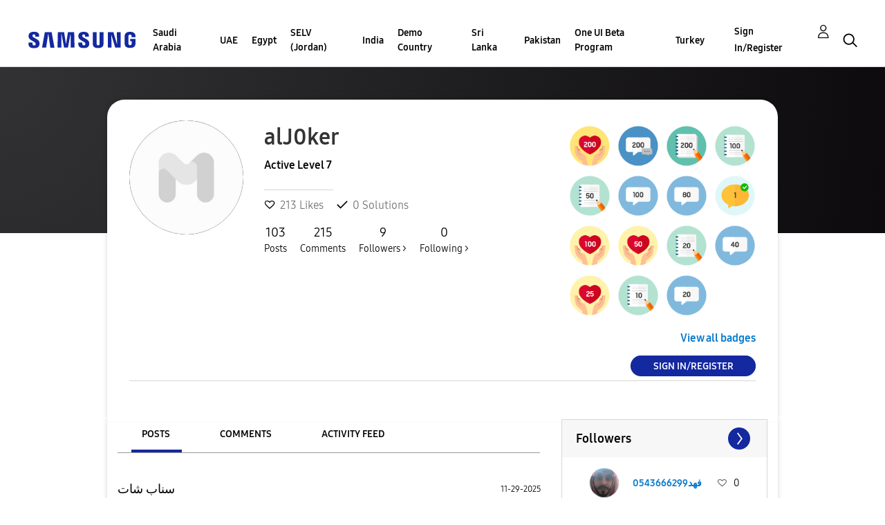

--- FILE ---
content_type: text/html; charset=UTF-8
request_url: https://r2.community.samsung.com/t5/user/viewprofilepage/user-id/20721337
body_size: 1928
content:
<!DOCTYPE html>
<html lang="en">
<head>
    <meta charset="utf-8">
    <meta name="viewport" content="width=device-width, initial-scale=1">
    <title></title>
    <style>
        body {
            font-family: "Arial";
        }
    </style>
    <script type="text/javascript">
    window.awsWafCookieDomainList = ['vggiy29687.lithium.com','r2.community.samsung.com'];
    window.gokuProps = {
"key":"AQIDAHjcYu/GjX+QlghicBgQ/7bFaQZ+m5FKCMDnO+vTbNg96AHf0QDR8N4FZ0BkUn8kcucXAAAAfjB8BgkqhkiG9w0BBwagbzBtAgEAMGgGCSqGSIb3DQEHATAeBglghkgBZQMEAS4wEQQMuq52ahLIzXS391ltAgEQgDujRkBXrrIUjgs1lAsFcu/9kgpI/IuavohSG7yE1BYsDzpFl4iqc4edkSwfTozI/iGO7lnWq3QC9N4X1w==",
          "iv":"D549dAFR4AAAAH3h",
          "context":"BXKjQvdCBU7DNDStvmgQxQWghhTileR+QOwrkKRLOWUw8UUOwCg0078BwEtRnSfuqysSQ8LqyY7Nryx32+bgyxR1FO7kN2MWdDSveZwPqXK5atOL8If/pyL5dx/ti7Dkt9JwxWrMrjcdg3GBUO6To+tnKOfdOODJCQ5ZZTyWBHC4QGUcqp2ogl6uXq6ixisM6eHyeyp5qSRx26kePJMt56AwKJ3y3Rc8u9yBVnM0Any3tRg9aElLJrwX0pEfL404cw4W6pxhSKGthik/j1Kx91N3qqmAlFYV0GshN1DgFOi0EUPJWAGfevol/FKpaZ41+qwO1DJkLLmM6bSIaiXIYZLbaRyFK40V9nGtzRGGmm7hKDz6aBUpNVHqzHuR1CYTf040clMZbdujvQPwkhI/Sw5de6sfha/keXc6"
};
    </script>
    <script src="https://bc0439715fa6.967eb88d.us-east-2.token.awswaf.com/bc0439715fa6/e566d069acb5/9c5f3411fe12/challenge.js"></script>
</head>
<body>
    <div id="challenge-container"></div>
    <script type="text/javascript">
        AwsWafIntegration.saveReferrer();
        AwsWafIntegration.checkForceRefresh().then((forceRefresh) => {
            if (forceRefresh) {
                AwsWafIntegration.forceRefreshToken().then(() => {
                    window.location.reload(true);
                });
            } else {
                AwsWafIntegration.getToken().then(() => {
                    window.location.reload(true);
                });
            }
        });
    </script>
    <noscript>
        <h1>JavaScript is disabled</h1>
        In order to continue, we need to verify that you're not a robot.
        This requires JavaScript. Enable JavaScript and then reload the page.
    </noscript>
</body>
</html>